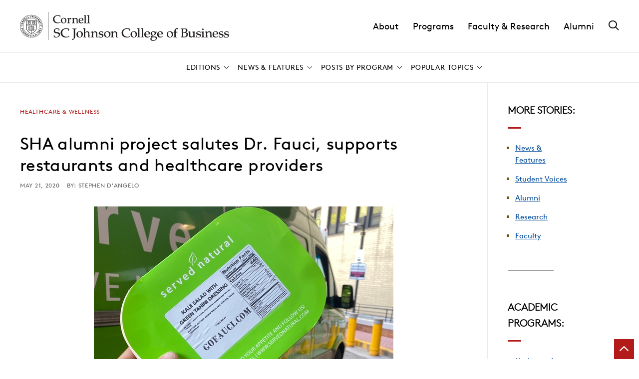

--- FILE ---
content_type: text/html; charset=UTF-8
request_url: https://business.cornell.edu/hub/2020/05/21/gofauci-sha-alumni-project-covid19/
body_size: 25513
content:
	<!DOCTYPE html>
<html lang="en-US">
<head>

    
        <meta charset="utf-8"><script type="text/javascript">(window.NREUM||(NREUM={})).init={ajax:{deny_list:["bam.nr-data.net"]},feature_flags:["soft_nav"]};(window.NREUM||(NREUM={})).loader_config={licenseKey:"ea6fdbedd9",applicationID:"189772674",browserID:"190454624"};;/*! For license information please see nr-loader-rum-1.308.0.min.js.LICENSE.txt */
(()=>{var e,t,r={163:(e,t,r)=>{"use strict";r.d(t,{j:()=>E});var n=r(384),i=r(1741);var a=r(2555);r(860).K7.genericEvents;const s="experimental.resources",o="register",c=e=>{if(!e||"string"!=typeof e)return!1;try{document.createDocumentFragment().querySelector(e)}catch{return!1}return!0};var d=r(2614),u=r(944),l=r(8122);const f="[data-nr-mask]",g=e=>(0,l.a)(e,(()=>{const e={feature_flags:[],experimental:{allow_registered_children:!1,resources:!1},mask_selector:"*",block_selector:"[data-nr-block]",mask_input_options:{color:!1,date:!1,"datetime-local":!1,email:!1,month:!1,number:!1,range:!1,search:!1,tel:!1,text:!1,time:!1,url:!1,week:!1,textarea:!1,select:!1,password:!0}};return{ajax:{deny_list:void 0,block_internal:!0,enabled:!0,autoStart:!0},api:{get allow_registered_children(){return e.feature_flags.includes(o)||e.experimental.allow_registered_children},set allow_registered_children(t){e.experimental.allow_registered_children=t},duplicate_registered_data:!1},browser_consent_mode:{enabled:!1},distributed_tracing:{enabled:void 0,exclude_newrelic_header:void 0,cors_use_newrelic_header:void 0,cors_use_tracecontext_headers:void 0,allowed_origins:void 0},get feature_flags(){return e.feature_flags},set feature_flags(t){e.feature_flags=t},generic_events:{enabled:!0,autoStart:!0},harvest:{interval:30},jserrors:{enabled:!0,autoStart:!0},logging:{enabled:!0,autoStart:!0},metrics:{enabled:!0,autoStart:!0},obfuscate:void 0,page_action:{enabled:!0},page_view_event:{enabled:!0,autoStart:!0},page_view_timing:{enabled:!0,autoStart:!0},performance:{capture_marks:!1,capture_measures:!1,capture_detail:!0,resources:{get enabled(){return e.feature_flags.includes(s)||e.experimental.resources},set enabled(t){e.experimental.resources=t},asset_types:[],first_party_domains:[],ignore_newrelic:!0}},privacy:{cookies_enabled:!0},proxy:{assets:void 0,beacon:void 0},session:{expiresMs:d.wk,inactiveMs:d.BB},session_replay:{autoStart:!0,enabled:!1,preload:!1,sampling_rate:10,error_sampling_rate:100,collect_fonts:!1,inline_images:!1,fix_stylesheets:!0,mask_all_inputs:!0,get mask_text_selector(){return e.mask_selector},set mask_text_selector(t){c(t)?e.mask_selector="".concat(t,",").concat(f):""===t||null===t?e.mask_selector=f:(0,u.R)(5,t)},get block_class(){return"nr-block"},get ignore_class(){return"nr-ignore"},get mask_text_class(){return"nr-mask"},get block_selector(){return e.block_selector},set block_selector(t){c(t)?e.block_selector+=",".concat(t):""!==t&&(0,u.R)(6,t)},get mask_input_options(){return e.mask_input_options},set mask_input_options(t){t&&"object"==typeof t?e.mask_input_options={...t,password:!0}:(0,u.R)(7,t)}},session_trace:{enabled:!0,autoStart:!0},soft_navigations:{enabled:!0,autoStart:!0},spa:{enabled:!0,autoStart:!0},ssl:void 0,user_actions:{enabled:!0,elementAttributes:["id","className","tagName","type"]}}})());var p=r(6154),m=r(9324);let h=0;const v={buildEnv:m.F3,distMethod:m.Xs,version:m.xv,originTime:p.WN},b={consented:!1},y={appMetadata:{},get consented(){return this.session?.state?.consent||b.consented},set consented(e){b.consented=e},customTransaction:void 0,denyList:void 0,disabled:!1,harvester:void 0,isolatedBacklog:!1,isRecording:!1,loaderType:void 0,maxBytes:3e4,obfuscator:void 0,onerror:void 0,ptid:void 0,releaseIds:{},session:void 0,timeKeeper:void 0,registeredEntities:[],jsAttributesMetadata:{bytes:0},get harvestCount(){return++h}},_=e=>{const t=(0,l.a)(e,y),r=Object.keys(v).reduce((e,t)=>(e[t]={value:v[t],writable:!1,configurable:!0,enumerable:!0},e),{});return Object.defineProperties(t,r)};var w=r(5701);const x=e=>{const t=e.startsWith("http");e+="/",r.p=t?e:"https://"+e};var R=r(7836),k=r(3241);const A={accountID:void 0,trustKey:void 0,agentID:void 0,licenseKey:void 0,applicationID:void 0,xpid:void 0},S=e=>(0,l.a)(e,A),T=new Set;function E(e,t={},r,s){let{init:o,info:c,loader_config:d,runtime:u={},exposed:l=!0}=t;if(!c){const e=(0,n.pV)();o=e.init,c=e.info,d=e.loader_config}e.init=g(o||{}),e.loader_config=S(d||{}),c.jsAttributes??={},p.bv&&(c.jsAttributes.isWorker=!0),e.info=(0,a.D)(c);const f=e.init,m=[c.beacon,c.errorBeacon];T.has(e.agentIdentifier)||(f.proxy.assets&&(x(f.proxy.assets),m.push(f.proxy.assets)),f.proxy.beacon&&m.push(f.proxy.beacon),e.beacons=[...m],function(e){const t=(0,n.pV)();Object.getOwnPropertyNames(i.W.prototype).forEach(r=>{const n=i.W.prototype[r];if("function"!=typeof n||"constructor"===n)return;let a=t[r];e[r]&&!1!==e.exposed&&"micro-agent"!==e.runtime?.loaderType&&(t[r]=(...t)=>{const n=e[r](...t);return a?a(...t):n})})}(e),(0,n.US)("activatedFeatures",w.B)),u.denyList=[...f.ajax.deny_list||[],...f.ajax.block_internal?m:[]],u.ptid=e.agentIdentifier,u.loaderType=r,e.runtime=_(u),T.has(e.agentIdentifier)||(e.ee=R.ee.get(e.agentIdentifier),e.exposed=l,(0,k.W)({agentIdentifier:e.agentIdentifier,drained:!!w.B?.[e.agentIdentifier],type:"lifecycle",name:"initialize",feature:void 0,data:e.config})),T.add(e.agentIdentifier)}},384:(e,t,r)=>{"use strict";r.d(t,{NT:()=>s,US:()=>u,Zm:()=>o,bQ:()=>d,dV:()=>c,pV:()=>l});var n=r(6154),i=r(1863),a=r(1910);const s={beacon:"bam.nr-data.net",errorBeacon:"bam.nr-data.net"};function o(){return n.gm.NREUM||(n.gm.NREUM={}),void 0===n.gm.newrelic&&(n.gm.newrelic=n.gm.NREUM),n.gm.NREUM}function c(){let e=o();return e.o||(e.o={ST:n.gm.setTimeout,SI:n.gm.setImmediate||n.gm.setInterval,CT:n.gm.clearTimeout,XHR:n.gm.XMLHttpRequest,REQ:n.gm.Request,EV:n.gm.Event,PR:n.gm.Promise,MO:n.gm.MutationObserver,FETCH:n.gm.fetch,WS:n.gm.WebSocket},(0,a.i)(...Object.values(e.o))),e}function d(e,t){let r=o();r.initializedAgents??={},t.initializedAt={ms:(0,i.t)(),date:new Date},r.initializedAgents[e]=t}function u(e,t){o()[e]=t}function l(){return function(){let e=o();const t=e.info||{};e.info={beacon:s.beacon,errorBeacon:s.errorBeacon,...t}}(),function(){let e=o();const t=e.init||{};e.init={...t}}(),c(),function(){let e=o();const t=e.loader_config||{};e.loader_config={...t}}(),o()}},782:(e,t,r)=>{"use strict";r.d(t,{T:()=>n});const n=r(860).K7.pageViewTiming},860:(e,t,r)=>{"use strict";r.d(t,{$J:()=>u,K7:()=>c,P3:()=>d,XX:()=>i,Yy:()=>o,df:()=>a,qY:()=>n,v4:()=>s});const n="events",i="jserrors",a="browser/blobs",s="rum",o="browser/logs",c={ajax:"ajax",genericEvents:"generic_events",jserrors:i,logging:"logging",metrics:"metrics",pageAction:"page_action",pageViewEvent:"page_view_event",pageViewTiming:"page_view_timing",sessionReplay:"session_replay",sessionTrace:"session_trace",softNav:"soft_navigations",spa:"spa"},d={[c.pageViewEvent]:1,[c.pageViewTiming]:2,[c.metrics]:3,[c.jserrors]:4,[c.spa]:5,[c.ajax]:6,[c.sessionTrace]:7,[c.softNav]:8,[c.sessionReplay]:9,[c.logging]:10,[c.genericEvents]:11},u={[c.pageViewEvent]:s,[c.pageViewTiming]:n,[c.ajax]:n,[c.spa]:n,[c.softNav]:n,[c.metrics]:i,[c.jserrors]:i,[c.sessionTrace]:a,[c.sessionReplay]:a,[c.logging]:o,[c.genericEvents]:"ins"}},944:(e,t,r)=>{"use strict";r.d(t,{R:()=>i});var n=r(3241);function i(e,t){"function"==typeof console.debug&&(console.debug("New Relic Warning: https://github.com/newrelic/newrelic-browser-agent/blob/main/docs/warning-codes.md#".concat(e),t),(0,n.W)({agentIdentifier:null,drained:null,type:"data",name:"warn",feature:"warn",data:{code:e,secondary:t}}))}},1687:(e,t,r)=>{"use strict";r.d(t,{Ak:()=>d,Ze:()=>f,x3:()=>u});var n=r(3241),i=r(7836),a=r(3606),s=r(860),o=r(2646);const c={};function d(e,t){const r={staged:!1,priority:s.P3[t]||0};l(e),c[e].get(t)||c[e].set(t,r)}function u(e,t){e&&c[e]&&(c[e].get(t)&&c[e].delete(t),p(e,t,!1),c[e].size&&g(e))}function l(e){if(!e)throw new Error("agentIdentifier required");c[e]||(c[e]=new Map)}function f(e="",t="feature",r=!1){if(l(e),!e||!c[e].get(t)||r)return p(e,t);c[e].get(t).staged=!0,g(e)}function g(e){const t=Array.from(c[e]);t.every(([e,t])=>t.staged)&&(t.sort((e,t)=>e[1].priority-t[1].priority),t.forEach(([t])=>{c[e].delete(t),p(e,t)}))}function p(e,t,r=!0){const s=e?i.ee.get(e):i.ee,c=a.i.handlers;if(!s.aborted&&s.backlog&&c){if((0,n.W)({agentIdentifier:e,type:"lifecycle",name:"drain",feature:t}),r){const e=s.backlog[t],r=c[t];if(r){for(let t=0;e&&t<e.length;++t)m(e[t],r);Object.entries(r).forEach(([e,t])=>{Object.values(t||{}).forEach(t=>{t[0]?.on&&t[0]?.context()instanceof o.y&&t[0].on(e,t[1])})})}}s.isolatedBacklog||delete c[t],s.backlog[t]=null,s.emit("drain-"+t,[])}}function m(e,t){var r=e[1];Object.values(t[r]||{}).forEach(t=>{var r=e[0];if(t[0]===r){var n=t[1],i=e[3],a=e[2];n.apply(i,a)}})}},1738:(e,t,r)=>{"use strict";r.d(t,{U:()=>g,Y:()=>f});var n=r(3241),i=r(9908),a=r(1863),s=r(944),o=r(5701),c=r(3969),d=r(8362),u=r(860),l=r(4261);function f(e,t,r,a){const f=a||r;!f||f[e]&&f[e]!==d.d.prototype[e]||(f[e]=function(){(0,i.p)(c.xV,["API/"+e+"/called"],void 0,u.K7.metrics,r.ee),(0,n.W)({agentIdentifier:r.agentIdentifier,drained:!!o.B?.[r.agentIdentifier],type:"data",name:"api",feature:l.Pl+e,data:{}});try{return t.apply(this,arguments)}catch(e){(0,s.R)(23,e)}})}function g(e,t,r,n,s){const o=e.info;null===r?delete o.jsAttributes[t]:o.jsAttributes[t]=r,(s||null===r)&&(0,i.p)(l.Pl+n,[(0,a.t)(),t,r],void 0,"session",e.ee)}},1741:(e,t,r)=>{"use strict";r.d(t,{W:()=>a});var n=r(944),i=r(4261);class a{#e(e,...t){if(this[e]!==a.prototype[e])return this[e](...t);(0,n.R)(35,e)}addPageAction(e,t){return this.#e(i.hG,e,t)}register(e){return this.#e(i.eY,e)}recordCustomEvent(e,t){return this.#e(i.fF,e,t)}setPageViewName(e,t){return this.#e(i.Fw,e,t)}setCustomAttribute(e,t,r){return this.#e(i.cD,e,t,r)}noticeError(e,t){return this.#e(i.o5,e,t)}setUserId(e,t=!1){return this.#e(i.Dl,e,t)}setApplicationVersion(e){return this.#e(i.nb,e)}setErrorHandler(e){return this.#e(i.bt,e)}addRelease(e,t){return this.#e(i.k6,e,t)}log(e,t){return this.#e(i.$9,e,t)}start(){return this.#e(i.d3)}finished(e){return this.#e(i.BL,e)}recordReplay(){return this.#e(i.CH)}pauseReplay(){return this.#e(i.Tb)}addToTrace(e){return this.#e(i.U2,e)}setCurrentRouteName(e){return this.#e(i.PA,e)}interaction(e){return this.#e(i.dT,e)}wrapLogger(e,t,r){return this.#e(i.Wb,e,t,r)}measure(e,t){return this.#e(i.V1,e,t)}consent(e){return this.#e(i.Pv,e)}}},1863:(e,t,r)=>{"use strict";function n(){return Math.floor(performance.now())}r.d(t,{t:()=>n})},1910:(e,t,r)=>{"use strict";r.d(t,{i:()=>a});var n=r(944);const i=new Map;function a(...e){return e.every(e=>{if(i.has(e))return i.get(e);const t="function"==typeof e?e.toString():"",r=t.includes("[native code]"),a=t.includes("nrWrapper");return r||a||(0,n.R)(64,e?.name||t),i.set(e,r),r})}},2555:(e,t,r)=>{"use strict";r.d(t,{D:()=>o,f:()=>s});var n=r(384),i=r(8122);const a={beacon:n.NT.beacon,errorBeacon:n.NT.errorBeacon,licenseKey:void 0,applicationID:void 0,sa:void 0,queueTime:void 0,applicationTime:void 0,ttGuid:void 0,user:void 0,account:void 0,product:void 0,extra:void 0,jsAttributes:{},userAttributes:void 0,atts:void 0,transactionName:void 0,tNamePlain:void 0};function s(e){try{return!!e.licenseKey&&!!e.errorBeacon&&!!e.applicationID}catch(e){return!1}}const o=e=>(0,i.a)(e,a)},2614:(e,t,r)=>{"use strict";r.d(t,{BB:()=>s,H3:()=>n,g:()=>d,iL:()=>c,tS:()=>o,uh:()=>i,wk:()=>a});const n="NRBA",i="SESSION",a=144e5,s=18e5,o={STARTED:"session-started",PAUSE:"session-pause",RESET:"session-reset",RESUME:"session-resume",UPDATE:"session-update"},c={SAME_TAB:"same-tab",CROSS_TAB:"cross-tab"},d={OFF:0,FULL:1,ERROR:2}},2646:(e,t,r)=>{"use strict";r.d(t,{y:()=>n});class n{constructor(e){this.contextId=e}}},2843:(e,t,r)=>{"use strict";r.d(t,{G:()=>a,u:()=>i});var n=r(3878);function i(e,t=!1,r,i){(0,n.DD)("visibilitychange",function(){if(t)return void("hidden"===document.visibilityState&&e());e(document.visibilityState)},r,i)}function a(e,t,r){(0,n.sp)("pagehide",e,t,r)}},3241:(e,t,r)=>{"use strict";r.d(t,{W:()=>a});var n=r(6154);const i="newrelic";function a(e={}){try{n.gm.dispatchEvent(new CustomEvent(i,{detail:e}))}catch(e){}}},3606:(e,t,r)=>{"use strict";r.d(t,{i:()=>a});var n=r(9908);a.on=s;var i=a.handlers={};function a(e,t,r,a){s(a||n.d,i,e,t,r)}function s(e,t,r,i,a){a||(a="feature"),e||(e=n.d);var s=t[a]=t[a]||{};(s[r]=s[r]||[]).push([e,i])}},3878:(e,t,r)=>{"use strict";function n(e,t){return{capture:e,passive:!1,signal:t}}function i(e,t,r=!1,i){window.addEventListener(e,t,n(r,i))}function a(e,t,r=!1,i){document.addEventListener(e,t,n(r,i))}r.d(t,{DD:()=>a,jT:()=>n,sp:()=>i})},3969:(e,t,r)=>{"use strict";r.d(t,{TZ:()=>n,XG:()=>o,rs:()=>i,xV:()=>s,z_:()=>a});const n=r(860).K7.metrics,i="sm",a="cm",s="storeSupportabilityMetrics",o="storeEventMetrics"},4234:(e,t,r)=>{"use strict";r.d(t,{W:()=>a});var n=r(7836),i=r(1687);class a{constructor(e,t){this.agentIdentifier=e,this.ee=n.ee.get(e),this.featureName=t,this.blocked=!1}deregisterDrain(){(0,i.x3)(this.agentIdentifier,this.featureName)}}},4261:(e,t,r)=>{"use strict";r.d(t,{$9:()=>d,BL:()=>o,CH:()=>g,Dl:()=>_,Fw:()=>y,PA:()=>h,Pl:()=>n,Pv:()=>k,Tb:()=>l,U2:()=>a,V1:()=>R,Wb:()=>x,bt:()=>b,cD:()=>v,d3:()=>w,dT:()=>c,eY:()=>p,fF:()=>f,hG:()=>i,k6:()=>s,nb:()=>m,o5:()=>u});const n="api-",i="addPageAction",a="addToTrace",s="addRelease",o="finished",c="interaction",d="log",u="noticeError",l="pauseReplay",f="recordCustomEvent",g="recordReplay",p="register",m="setApplicationVersion",h="setCurrentRouteName",v="setCustomAttribute",b="setErrorHandler",y="setPageViewName",_="setUserId",w="start",x="wrapLogger",R="measure",k="consent"},5289:(e,t,r)=>{"use strict";r.d(t,{GG:()=>s,Qr:()=>c,sB:()=>o});var n=r(3878),i=r(6389);function a(){return"undefined"==typeof document||"complete"===document.readyState}function s(e,t){if(a())return e();const r=(0,i.J)(e),s=setInterval(()=>{a()&&(clearInterval(s),r())},500);(0,n.sp)("load",r,t)}function o(e){if(a())return e();(0,n.DD)("DOMContentLoaded",e)}function c(e){if(a())return e();(0,n.sp)("popstate",e)}},5607:(e,t,r)=>{"use strict";r.d(t,{W:()=>n});const n=(0,r(9566).bz)()},5701:(e,t,r)=>{"use strict";r.d(t,{B:()=>a,t:()=>s});var n=r(3241);const i=new Set,a={};function s(e,t){const r=t.agentIdentifier;a[r]??={},e&&"object"==typeof e&&(i.has(r)||(t.ee.emit("rumresp",[e]),a[r]=e,i.add(r),(0,n.W)({agentIdentifier:r,loaded:!0,drained:!0,type:"lifecycle",name:"load",feature:void 0,data:e})))}},6154:(e,t,r)=>{"use strict";r.d(t,{OF:()=>c,RI:()=>i,WN:()=>u,bv:()=>a,eN:()=>l,gm:()=>s,mw:()=>o,sb:()=>d});var n=r(1863);const i="undefined"!=typeof window&&!!window.document,a="undefined"!=typeof WorkerGlobalScope&&("undefined"!=typeof self&&self instanceof WorkerGlobalScope&&self.navigator instanceof WorkerNavigator||"undefined"!=typeof globalThis&&globalThis instanceof WorkerGlobalScope&&globalThis.navigator instanceof WorkerNavigator),s=i?window:"undefined"!=typeof WorkerGlobalScope&&("undefined"!=typeof self&&self instanceof WorkerGlobalScope&&self||"undefined"!=typeof globalThis&&globalThis instanceof WorkerGlobalScope&&globalThis),o=Boolean("hidden"===s?.document?.visibilityState),c=/iPad|iPhone|iPod/.test(s.navigator?.userAgent),d=c&&"undefined"==typeof SharedWorker,u=((()=>{const e=s.navigator?.userAgent?.match(/Firefox[/\s](\d+\.\d+)/);Array.isArray(e)&&e.length>=2&&e[1]})(),Date.now()-(0,n.t)()),l=()=>"undefined"!=typeof PerformanceNavigationTiming&&s?.performance?.getEntriesByType("navigation")?.[0]?.responseStart},6389:(e,t,r)=>{"use strict";function n(e,t=500,r={}){const n=r?.leading||!1;let i;return(...r)=>{n&&void 0===i&&(e.apply(this,r),i=setTimeout(()=>{i=clearTimeout(i)},t)),n||(clearTimeout(i),i=setTimeout(()=>{e.apply(this,r)},t))}}function i(e){let t=!1;return(...r)=>{t||(t=!0,e.apply(this,r))}}r.d(t,{J:()=>i,s:()=>n})},6630:(e,t,r)=>{"use strict";r.d(t,{T:()=>n});const n=r(860).K7.pageViewEvent},7699:(e,t,r)=>{"use strict";r.d(t,{It:()=>a,KC:()=>o,No:()=>i,qh:()=>s});var n=r(860);const i=16e3,a=1e6,s="SESSION_ERROR",o={[n.K7.logging]:!0,[n.K7.genericEvents]:!1,[n.K7.jserrors]:!1,[n.K7.ajax]:!1}},7836:(e,t,r)=>{"use strict";r.d(t,{P:()=>o,ee:()=>c});var n=r(384),i=r(8990),a=r(2646),s=r(5607);const o="nr@context:".concat(s.W),c=function e(t,r){var n={},s={},u={},l=!1;try{l=16===r.length&&d.initializedAgents?.[r]?.runtime.isolatedBacklog}catch(e){}var f={on:p,addEventListener:p,removeEventListener:function(e,t){var r=n[e];if(!r)return;for(var i=0;i<r.length;i++)r[i]===t&&r.splice(i,1)},emit:function(e,r,n,i,a){!1!==a&&(a=!0);if(c.aborted&&!i)return;t&&a&&t.emit(e,r,n);var o=g(n);m(e).forEach(e=>{e.apply(o,r)});var d=v()[s[e]];d&&d.push([f,e,r,o]);return o},get:h,listeners:m,context:g,buffer:function(e,t){const r=v();if(t=t||"feature",f.aborted)return;Object.entries(e||{}).forEach(([e,n])=>{s[n]=t,t in r||(r[t]=[])})},abort:function(){f._aborted=!0,Object.keys(f.backlog).forEach(e=>{delete f.backlog[e]})},isBuffering:function(e){return!!v()[s[e]]},debugId:r,backlog:l?{}:t&&"object"==typeof t.backlog?t.backlog:{},isolatedBacklog:l};return Object.defineProperty(f,"aborted",{get:()=>{let e=f._aborted||!1;return e||(t&&(e=t.aborted),e)}}),f;function g(e){return e&&e instanceof a.y?e:e?(0,i.I)(e,o,()=>new a.y(o)):new a.y(o)}function p(e,t){n[e]=m(e).concat(t)}function m(e){return n[e]||[]}function h(t){return u[t]=u[t]||e(f,t)}function v(){return f.backlog}}(void 0,"globalEE"),d=(0,n.Zm)();d.ee||(d.ee=c)},8122:(e,t,r)=>{"use strict";r.d(t,{a:()=>i});var n=r(944);function i(e,t){try{if(!e||"object"!=typeof e)return(0,n.R)(3);if(!t||"object"!=typeof t)return(0,n.R)(4);const r=Object.create(Object.getPrototypeOf(t),Object.getOwnPropertyDescriptors(t)),a=0===Object.keys(r).length?e:r;for(let s in a)if(void 0!==e[s])try{if(null===e[s]){r[s]=null;continue}Array.isArray(e[s])&&Array.isArray(t[s])?r[s]=Array.from(new Set([...e[s],...t[s]])):"object"==typeof e[s]&&"object"==typeof t[s]?r[s]=i(e[s],t[s]):r[s]=e[s]}catch(e){r[s]||(0,n.R)(1,e)}return r}catch(e){(0,n.R)(2,e)}}},8362:(e,t,r)=>{"use strict";r.d(t,{d:()=>a});var n=r(9566),i=r(1741);class a extends i.W{agentIdentifier=(0,n.LA)(16)}},8374:(e,t,r)=>{r.nc=(()=>{try{return document?.currentScript?.nonce}catch(e){}return""})()},8990:(e,t,r)=>{"use strict";r.d(t,{I:()=>i});var n=Object.prototype.hasOwnProperty;function i(e,t,r){if(n.call(e,t))return e[t];var i=r();if(Object.defineProperty&&Object.keys)try{return Object.defineProperty(e,t,{value:i,writable:!0,enumerable:!1}),i}catch(e){}return e[t]=i,i}},9324:(e,t,r)=>{"use strict";r.d(t,{F3:()=>i,Xs:()=>a,xv:()=>n});const n="1.308.0",i="PROD",a="CDN"},9566:(e,t,r)=>{"use strict";r.d(t,{LA:()=>o,bz:()=>s});var n=r(6154);const i="xxxxxxxx-xxxx-4xxx-yxxx-xxxxxxxxxxxx";function a(e,t){return e?15&e[t]:16*Math.random()|0}function s(){const e=n.gm?.crypto||n.gm?.msCrypto;let t,r=0;return e&&e.getRandomValues&&(t=e.getRandomValues(new Uint8Array(30))),i.split("").map(e=>"x"===e?a(t,r++).toString(16):"y"===e?(3&a()|8).toString(16):e).join("")}function o(e){const t=n.gm?.crypto||n.gm?.msCrypto;let r,i=0;t&&t.getRandomValues&&(r=t.getRandomValues(new Uint8Array(e)));const s=[];for(var o=0;o<e;o++)s.push(a(r,i++).toString(16));return s.join("")}},9908:(e,t,r)=>{"use strict";r.d(t,{d:()=>n,p:()=>i});var n=r(7836).ee.get("handle");function i(e,t,r,i,a){a?(a.buffer([e],i),a.emit(e,t,r)):(n.buffer([e],i),n.emit(e,t,r))}}},n={};function i(e){var t=n[e];if(void 0!==t)return t.exports;var a=n[e]={exports:{}};return r[e](a,a.exports,i),a.exports}i.m=r,i.d=(e,t)=>{for(var r in t)i.o(t,r)&&!i.o(e,r)&&Object.defineProperty(e,r,{enumerable:!0,get:t[r]})},i.f={},i.e=e=>Promise.all(Object.keys(i.f).reduce((t,r)=>(i.f[r](e,t),t),[])),i.u=e=>"nr-rum-1.308.0.min.js",i.o=(e,t)=>Object.prototype.hasOwnProperty.call(e,t),e={},t="NRBA-1.308.0.PROD:",i.l=(r,n,a,s)=>{if(e[r])e[r].push(n);else{var o,c;if(void 0!==a)for(var d=document.getElementsByTagName("script"),u=0;u<d.length;u++){var l=d[u];if(l.getAttribute("src")==r||l.getAttribute("data-webpack")==t+a){o=l;break}}if(!o){c=!0;var f={296:"sha512-+MIMDsOcckGXa1EdWHqFNv7P+JUkd5kQwCBr3KE6uCvnsBNUrdSt4a/3/L4j4TxtnaMNjHpza2/erNQbpacJQA=="};(o=document.createElement("script")).charset="utf-8",i.nc&&o.setAttribute("nonce",i.nc),o.setAttribute("data-webpack",t+a),o.src=r,0!==o.src.indexOf(window.location.origin+"/")&&(o.crossOrigin="anonymous"),f[s]&&(o.integrity=f[s])}e[r]=[n];var g=(t,n)=>{o.onerror=o.onload=null,clearTimeout(p);var i=e[r];if(delete e[r],o.parentNode&&o.parentNode.removeChild(o),i&&i.forEach(e=>e(n)),t)return t(n)},p=setTimeout(g.bind(null,void 0,{type:"timeout",target:o}),12e4);o.onerror=g.bind(null,o.onerror),o.onload=g.bind(null,o.onload),c&&document.head.appendChild(o)}},i.r=e=>{"undefined"!=typeof Symbol&&Symbol.toStringTag&&Object.defineProperty(e,Symbol.toStringTag,{value:"Module"}),Object.defineProperty(e,"__esModule",{value:!0})},i.p="https://js-agent.newrelic.com/",(()=>{var e={374:0,840:0};i.f.j=(t,r)=>{var n=i.o(e,t)?e[t]:void 0;if(0!==n)if(n)r.push(n[2]);else{var a=new Promise((r,i)=>n=e[t]=[r,i]);r.push(n[2]=a);var s=i.p+i.u(t),o=new Error;i.l(s,r=>{if(i.o(e,t)&&(0!==(n=e[t])&&(e[t]=void 0),n)){var a=r&&("load"===r.type?"missing":r.type),s=r&&r.target&&r.target.src;o.message="Loading chunk "+t+" failed: ("+a+": "+s+")",o.name="ChunkLoadError",o.type=a,o.request=s,n[1](o)}},"chunk-"+t,t)}};var t=(t,r)=>{var n,a,[s,o,c]=r,d=0;if(s.some(t=>0!==e[t])){for(n in o)i.o(o,n)&&(i.m[n]=o[n]);if(c)c(i)}for(t&&t(r);d<s.length;d++)a=s[d],i.o(e,a)&&e[a]&&e[a][0](),e[a]=0},r=self["webpackChunk:NRBA-1.308.0.PROD"]=self["webpackChunk:NRBA-1.308.0.PROD"]||[];r.forEach(t.bind(null,0)),r.push=t.bind(null,r.push.bind(r))})(),(()=>{"use strict";i(8374);var e=i(8362),t=i(860);const r=Object.values(t.K7);var n=i(163);var a=i(9908),s=i(1863),o=i(4261),c=i(1738);var d=i(1687),u=i(4234),l=i(5289),f=i(6154),g=i(944),p=i(384);const m=e=>f.RI&&!0===e?.privacy.cookies_enabled;function h(e){return!!(0,p.dV)().o.MO&&m(e)&&!0===e?.session_trace.enabled}var v=i(6389),b=i(7699);class y extends u.W{constructor(e,t){super(e.agentIdentifier,t),this.agentRef=e,this.abortHandler=void 0,this.featAggregate=void 0,this.loadedSuccessfully=void 0,this.onAggregateImported=new Promise(e=>{this.loadedSuccessfully=e}),this.deferred=Promise.resolve(),!1===e.init[this.featureName].autoStart?this.deferred=new Promise((t,r)=>{this.ee.on("manual-start-all",(0,v.J)(()=>{(0,d.Ak)(e.agentIdentifier,this.featureName),t()}))}):(0,d.Ak)(e.agentIdentifier,t)}importAggregator(e,t,r={}){if(this.featAggregate)return;const n=async()=>{let n;await this.deferred;try{if(m(e.init)){const{setupAgentSession:t}=await i.e(296).then(i.bind(i,3305));n=t(e)}}catch(e){(0,g.R)(20,e),this.ee.emit("internal-error",[e]),(0,a.p)(b.qh,[e],void 0,this.featureName,this.ee)}try{if(!this.#t(this.featureName,n,e.init))return(0,d.Ze)(this.agentIdentifier,this.featureName),void this.loadedSuccessfully(!1);const{Aggregate:i}=await t();this.featAggregate=new i(e,r),e.runtime.harvester.initializedAggregates.push(this.featAggregate),this.loadedSuccessfully(!0)}catch(e){(0,g.R)(34,e),this.abortHandler?.(),(0,d.Ze)(this.agentIdentifier,this.featureName,!0),this.loadedSuccessfully(!1),this.ee&&this.ee.abort()}};f.RI?(0,l.GG)(()=>n(),!0):n()}#t(e,r,n){if(this.blocked)return!1;switch(e){case t.K7.sessionReplay:return h(n)&&!!r;case t.K7.sessionTrace:return!!r;default:return!0}}}var _=i(6630),w=i(2614),x=i(3241);class R extends y{static featureName=_.T;constructor(e){var t;super(e,_.T),this.setupInspectionEvents(e.agentIdentifier),t=e,(0,c.Y)(o.Fw,function(e,r){"string"==typeof e&&("/"!==e.charAt(0)&&(e="/"+e),t.runtime.customTransaction=(r||"http://custom.transaction")+e,(0,a.p)(o.Pl+o.Fw,[(0,s.t)()],void 0,void 0,t.ee))},t),this.importAggregator(e,()=>i.e(296).then(i.bind(i,3943)))}setupInspectionEvents(e){const t=(t,r)=>{t&&(0,x.W)({agentIdentifier:e,timeStamp:t.timeStamp,loaded:"complete"===t.target.readyState,type:"window",name:r,data:t.target.location+""})};(0,l.sB)(e=>{t(e,"DOMContentLoaded")}),(0,l.GG)(e=>{t(e,"load")}),(0,l.Qr)(e=>{t(e,"navigate")}),this.ee.on(w.tS.UPDATE,(t,r)=>{(0,x.W)({agentIdentifier:e,type:"lifecycle",name:"session",data:r})})}}class k extends e.d{constructor(e){var t;(super(),f.gm)?(this.features={},(0,p.bQ)(this.agentIdentifier,this),this.desiredFeatures=new Set(e.features||[]),this.desiredFeatures.add(R),(0,n.j)(this,e,e.loaderType||"agent"),t=this,(0,c.Y)(o.cD,function(e,r,n=!1){if("string"==typeof e){if(["string","number","boolean"].includes(typeof r)||null===r)return(0,c.U)(t,e,r,o.cD,n);(0,g.R)(40,typeof r)}else(0,g.R)(39,typeof e)},t),function(e){(0,c.Y)(o.Dl,function(t,r=!1){if("string"!=typeof t&&null!==t)return void(0,g.R)(41,typeof t);const n=e.info.jsAttributes["enduser.id"];r&&null!=n&&n!==t?(0,a.p)(o.Pl+"setUserIdAndResetSession",[t],void 0,"session",e.ee):(0,c.U)(e,"enduser.id",t,o.Dl,!0)},e)}(this),function(e){(0,c.Y)(o.nb,function(t){if("string"==typeof t||null===t)return(0,c.U)(e,"application.version",t,o.nb,!1);(0,g.R)(42,typeof t)},e)}(this),function(e){(0,c.Y)(o.d3,function(){e.ee.emit("manual-start-all")},e)}(this),function(e){(0,c.Y)(o.Pv,function(t=!0){if("boolean"==typeof t){if((0,a.p)(o.Pl+o.Pv,[t],void 0,"session",e.ee),e.runtime.consented=t,t){const t=e.features.page_view_event;t.onAggregateImported.then(e=>{const r=t.featAggregate;e&&!r.sentRum&&r.sendRum()})}}else(0,g.R)(65,typeof t)},e)}(this),this.run()):(0,g.R)(21)}get config(){return{info:this.info,init:this.init,loader_config:this.loader_config,runtime:this.runtime}}get api(){return this}run(){try{const e=function(e){const t={};return r.forEach(r=>{t[r]=!!e[r]?.enabled}),t}(this.init),n=[...this.desiredFeatures];n.sort((e,r)=>t.P3[e.featureName]-t.P3[r.featureName]),n.forEach(r=>{if(!e[r.featureName]&&r.featureName!==t.K7.pageViewEvent)return;if(r.featureName===t.K7.spa)return void(0,g.R)(67);const n=function(e){switch(e){case t.K7.ajax:return[t.K7.jserrors];case t.K7.sessionTrace:return[t.K7.ajax,t.K7.pageViewEvent];case t.K7.sessionReplay:return[t.K7.sessionTrace];case t.K7.pageViewTiming:return[t.K7.pageViewEvent];default:return[]}}(r.featureName).filter(e=>!(e in this.features));n.length>0&&(0,g.R)(36,{targetFeature:r.featureName,missingDependencies:n}),this.features[r.featureName]=new r(this)})}catch(e){(0,g.R)(22,e);for(const e in this.features)this.features[e].abortHandler?.();const t=(0,p.Zm)();delete t.initializedAgents[this.agentIdentifier]?.features,delete this.sharedAggregator;return t.ee.get(this.agentIdentifier).abort(),!1}}}var A=i(2843),S=i(782);class T extends y{static featureName=S.T;constructor(e){super(e,S.T),f.RI&&((0,A.u)(()=>(0,a.p)("docHidden",[(0,s.t)()],void 0,S.T,this.ee),!0),(0,A.G)(()=>(0,a.p)("winPagehide",[(0,s.t)()],void 0,S.T,this.ee)),this.importAggregator(e,()=>i.e(296).then(i.bind(i,2117))))}}var E=i(3969);class I extends y{static featureName=E.TZ;constructor(e){super(e,E.TZ),f.RI&&document.addEventListener("securitypolicyviolation",e=>{(0,a.p)(E.xV,["Generic/CSPViolation/Detected"],void 0,this.featureName,this.ee)}),this.importAggregator(e,()=>i.e(296).then(i.bind(i,9623)))}}new k({features:[R,T,I],loaderType:"lite"})})()})();</script>
    <meta name="author" content="Cornell SC Johnson">
    <link rel="pingback" href="https://business.cornell.edu/xmlrpc.php">

        <meta name="HandheldFriendly" content="True">
    <meta name="viewport" content="width=device-width, initial-scale=1.0">

        <meta name="apple-mobile-web-app-title" content="SHA alumni project salutes Dr. Fauci, supports restaurants and healthcare providers">

        <meta name="application-name" content="Cornell SC Johnson">

            <!-- Google Tag Manager -->
        <script>
						window.dataLayer = window.dataLayer || [];
			window.dataLayer.push( {
				'author': 'Stephen D'Angelo',
				'datePublished': '2020-05-21',
				'timePublished': '20:13:45-04:00',
				'readingTimeMinutes': '2',
				'organizationalUnits': '',
				'categories': 'Healthcare &amp; Wellness',
				'tags': 'COVID-19, Featured Stories, Top Story',
			} );
						window.dataLayer = window.dataLayer || [];
			window.dataLayer.push( { school: 'business' } );
						(function ( w, d, s, l, i ) {
				w[l] = w[l] || [];
				w[l].push( { 'gtm.start': new Date().getTime(), event: 'gtm.js' } );
				var f = d.getElementsByTagName( s )[0],
					j = d.createElement( s ), dl = l != 'dataLayer' ? '&l=' + l : '';
				j.async = true;
				j.src = 'https://www.googletagmanager.com/gtm.js?id=' + i + dl;
				f.parentNode.insertBefore( j, f );
			})( window, document, 'script', 'dataLayer', 'GTM-WNQZ3MG' );
        </script>
        <!-- End Google Tag Manager -->
		
        <script type="text/javascript">
            function is_browser() {
                return (
                    navigator.userAgent.indexOf("Chrome") !== - 1 ||
                    navigator.userAgent.indexOf("Opera") !== - 1 ||
                    navigator.userAgent.indexOf("Firefox") !== - 1 ||
                    navigator.userAgent.indexOf("MSIE") !== - 1 ||
                    navigator.userAgent.indexOf("Safari") !== - 1 ||
                    navigator.userAgent.indexOf("Edge") !== - 1
                );
            }

            function less_than_ie11() {
                return (
                    !window.atob || // IE9 and below
                    Function('/*@cc_on return document.documentMode===10@*/')() // IE10
                );
            }

            function not_excluded_page() {
                return (
                    window.location.href.indexOf("/unsupported-browser/") === - 1 &&
                    document.title.toLowerCase().indexOf('page not found') === - 1
                );
            }

            if (is_browser() && less_than_ie11() && not_excluded_page()) {
                window.location = location.protocol + '//' + location.host + '/unsupported-browser/';
            }
        </script>

		<meta name='robots' content='index, follow, max-image-preview:large, max-snippet:-1, max-video-preview:-1' />

	<!-- This site is optimized with the Yoast SEO Premium plugin v26.6 (Yoast SEO v26.6) - https://yoast.com/wordpress/plugins/seo/ -->
	<title>SHA alumni project salutes Fauci, supports industries | BusinessFeed</title>
	<meta name="description" content="GoFauci.com, a partnership with the Feeding People Foundation, supports restaurants and frontline healthcare workers across New York City." />
	<link rel="canonical" href="https://business.cornell.edu/hub/2020/05/21/gofauci-sha-alumni-project-covid19/" />
	<meta property="og:locale" content="en_US" />
	<meta property="og:type" content="article" />
	<meta property="og:title" content="SHA alumni project salutes Dr. Fauci, supports restaurants and healthcare providers" />
	<meta property="og:description" content="GoFauci.com, a partnership with the Feeding People Foundation, supports restaurants and frontline healthcare workers across New York City." />
	<meta property="og:url" content="https://business.cornell.edu/hub/2020/05/21/gofauci-sha-alumni-project-covid19/" />
	<meta property="og:site_name" content="Cornell SC Johnson" />
	<meta property="article:published_time" content="2020-05-21T20:13:45+00:00" />
	<meta property="article:modified_time" content="2024-05-21T19:20:04+00:00" />
	<meta property="og:image" content="https://business.cornell.edu/wp-content/uploads/sites/2/2020/05/img_3493-1-.jpg" />
	<meta property="og:image:width" content="600" />
	<meta property="og:image:height" content="400" />
	<meta property="og:image:type" content="image/jpeg" />
	<meta name="author" content="Stephen D&#039;Angelo" />
	<meta name="twitter:card" content="summary_large_image" />
	<meta name="twitter:label1" content="Written by" />
	<meta name="twitter:data1" content="Stephen D&#039;Angelo" />
	<meta name="twitter:label2" content="Est. reading time" />
	<meta name="twitter:data2" content="2 minutes" />
	<!-- / Yoast SEO Premium plugin. -->


<link rel="alternate" title="oEmbed (JSON)" type="application/json+oembed" href="https://business.cornell.edu/wp-json/oembed/1.0/embed?url=https%3A%2F%2Fbusiness.cornell.edu%2Fhub%2F2020%2F05%2F21%2Fgofauci-sha-alumni-project-covid19%2F" />
<link rel="alternate" title="oEmbed (XML)" type="text/xml+oembed" href="https://business.cornell.edu/wp-json/oembed/1.0/embed?url=https%3A%2F%2Fbusiness.cornell.edu%2Fhub%2F2020%2F05%2F21%2Fgofauci-sha-alumni-project-covid19%2F&#038;format=xml" />
<style id='wp-img-auto-sizes-contain-inline-css' type='text/css'>
img:is([sizes=auto i],[sizes^="auto," i]){contain-intrinsic-size:3000px 1500px}
/*# sourceURL=wp-img-auto-sizes-contain-inline-css */
</style>
<link rel='stylesheet' id='tribe-events-pro-mini-calendar-block-styles-css' href='https://business.cornell.edu/wp-content/plugins/events-calendar-pro/src/resources/css/tribe-events-pro-mini-calendar-block.min.css?ver=5.13.1' type='text/css' media='all' />
<style id='classic-theme-styles-inline-css' type='text/css'>
/*! This file is auto-generated */
.wp-block-button__link{color:#fff;background-color:#32373c;border-radius:9999px;box-shadow:none;text-decoration:none;padding:calc(.667em + 2px) calc(1.333em + 2px);font-size:1.125em}.wp-block-file__button{background:#32373c;color:#fff;text-decoration:none}
/*# sourceURL=/wp-includes/css/classic-themes.min.css */
</style>
<link rel='stylesheet' id='cpsh-shortcodes-css' href='https://business.cornell.edu/wp-content/plugins/column-shortcodes/assets/css/shortcodes.css?ver=1.0.1' type='text/css' media='all' />
<link rel='stylesheet' id='dashicons-css' href='https://business.cornell.edu/wp-includes/css/dashicons.min.css?ver=97ffb3d933ec27ea01cda85ed6cab280' type='text/css' media='all' />
<link rel='stylesheet' id='core-theme-base-css' href='https://business.cornell.edu/wp-content/themes/core/css/dist/master.min.css?ver=23.50.29.22.12.2025' type='text/css' media='all' />
<link rel='stylesheet' id='core-theme-print-css' href='https://business.cornell.edu/wp-content/themes/core/css/dist/print.min.css?ver=23.50.29.22.12.2025' type='text/css' media='print' />
<link rel='stylesheet' id='cornell-taxonomies-css' href='https://business.cornell.edu/wp-content/plugins/cornell-taxonomies/dist/css/cornell-taxonomies.min.css?ver=0.1.13' type='text/css' media='all' />
<link rel='stylesheet' id='cornell-governance-css' href='https://business.cornell.edu/wp-content/plugins/cornell-governance/dist/css/cornell-governance.min.css?ver=1.0.1' type='text/css' media='all' />
<link rel='stylesheet' id='tablepress-default-css' href='https://business.cornell.edu/wp-content/plugins/tablepress/css/build/default.css?ver=3.2.6' type='text/css' media='all' />
<script type="text/javascript" src="https://business.cornell.edu/wp-includes/js/jquery/jquery.min.js?ver=3.7.1" id="jquery-core-js"></script>
<script type="text/javascript" src="https://business.cornell.edu/wp-includes/js/jquery/jquery-migrate.min.js?ver=3.4.1" id="jquery-migrate-js"></script>
<link rel="https://api.w.org/" href="https://business.cornell.edu/wp-json/" /><link rel="alternate" title="JSON" type="application/json" href="https://business.cornell.edu/wp-json/wp/v2/posts/22483" /><link rel="EditURI" type="application/rsd+xml" title="RSD" href="https://business.cornell.edu/xmlrpc.php?rsd" />
<style type="text/css">
.feedzy-rss-link-icon:after {
	content: url("https://business.cornell.edu/wp-content/plugins/feedzy-rss-feeds/img/external-link.png");
	margin-left: 3px;
}
</style>
		<!-- Schema optimized by Schema Pro --><script type="application/ld+json">{"@context":"https://schema.org","@type":"NewsArticle","mainEntityOfPage":{"@type":"WebPage","@id":"https://business.cornell.edu/hub/2020/05/21/gofauci-sha-alumni-project-covid19/"},"headline":"SHA alumni project salutes Dr. Fauci, supports restaurants and healthcare providers","image":{"@type":"ImageObject","url":"https://business.cornell.edu/wp-content/uploads/sites/2/2020/05/img_3493-1-.jpg","width":600,"height":400},"datePublished":"2020-05-21T20:13:45+0000","dateModified":"2024-05-21T15:20:04+0000","author":{"@type":"Person","name":"Stephen D'Angelo","url":null},"publisher":{"@type":"Organization","name":"Cornell SC Johnson","logo":{"@type":"ImageObject","url":"https://business.cornell.edu/wp-content/uploads/sites/2/2019/05/SCjohnson-red_rgb-scaled.jpg"}},"description":"GoFauci.com, a partnership with the Feeding People Foundation, supports restaurants and frontline healthcare workers across New York City."}</script><!-- / Schema optimized by Schema Pro --><!-- site-navigation-element Schema optimized by Schema Pro --><script type="application/ld+json">{"@context":"https:\/\/schema.org"}</script><!-- / site-navigation-element Schema optimized by Schema Pro --><!-- sitelink-search-box Schema optimized by Schema Pro --><script type="application/ld+json">{"@context":"https:\/\/schema.org","@type":"WebSite","name":"Cornell SC Johnson","url":"https:\/\/business.cornell.edu","potentialAction":[{"@type":"SearchAction","target":"https:\/\/business.cornell.edu\/?s={search_term_string}","query-input":"required name=search_term_string"}]}</script><!-- / sitelink-search-box Schema optimized by Schema Pro -->
		<style>

			
			
		</style>

	<meta name="tec-api-version" content="v1"><meta name="tec-api-origin" content="https://business.cornell.edu"><link rel="alternate" href="https://business.cornell.edu/wp-json/tribe/events/v1/" /><link rel="shortcut icon" href="https://business.cornell.edu/wp-content/uploads/sites/2/2023/09/favicon.png"><link rel="icon" sizes="192x192" href="https://business.cornell.edu/wp-content/uploads/sites/2/2023/09/favicon.png"><link rel="apple-touch-icon-precomposed" href="https://business.cornell.edu/wp-content/uploads/sites/2/2023/09/favicon.png"><meta name="msapplication-TileImage" content="https://business.cornell.edu/wp-content/uploads/sites/2/2023/09/favicon.png"><meta name="msapplication-TileColor" content="#ffffff"><meta name="theme-color" content="#ffffff"><style type="text/css">
                    .ctl-bullets-container {
                display: block;
                position: fixed;
                right: 0;
                height: 100%;
                z-index: 1049;
                font-weight: normal;
                height: 70vh;
                overflow-x: hidden;
                overflow-y: auto;
                margin: 15vh auto;
            }</style>			<style id="wpsp-style-frontend"></style>
			

<style id='global-styles-inline-css' type='text/css'>
:root{--wp--preset--aspect-ratio--square: 1;--wp--preset--aspect-ratio--4-3: 4/3;--wp--preset--aspect-ratio--3-4: 3/4;--wp--preset--aspect-ratio--3-2: 3/2;--wp--preset--aspect-ratio--2-3: 2/3;--wp--preset--aspect-ratio--16-9: 16/9;--wp--preset--aspect-ratio--9-16: 9/16;--wp--preset--color--black: #000000;--wp--preset--color--cyan-bluish-gray: #abb8c3;--wp--preset--color--white: #ffffff;--wp--preset--color--pale-pink: #f78da7;--wp--preset--color--vivid-red: #cf2e2e;--wp--preset--color--luminous-vivid-orange: #ff6900;--wp--preset--color--luminous-vivid-amber: #fcb900;--wp--preset--color--light-green-cyan: #7bdcb5;--wp--preset--color--vivid-green-cyan: #00d084;--wp--preset--color--pale-cyan-blue: #8ed1fc;--wp--preset--color--vivid-cyan-blue: #0693e3;--wp--preset--color--vivid-purple: #9b51e0;--wp--preset--gradient--vivid-cyan-blue-to-vivid-purple: linear-gradient(135deg,rgb(6,147,227) 0%,rgb(155,81,224) 100%);--wp--preset--gradient--light-green-cyan-to-vivid-green-cyan: linear-gradient(135deg,rgb(122,220,180) 0%,rgb(0,208,130) 100%);--wp--preset--gradient--luminous-vivid-amber-to-luminous-vivid-orange: linear-gradient(135deg,rgb(252,185,0) 0%,rgb(255,105,0) 100%);--wp--preset--gradient--luminous-vivid-orange-to-vivid-red: linear-gradient(135deg,rgb(255,105,0) 0%,rgb(207,46,46) 100%);--wp--preset--gradient--very-light-gray-to-cyan-bluish-gray: linear-gradient(135deg,rgb(238,238,238) 0%,rgb(169,184,195) 100%);--wp--preset--gradient--cool-to-warm-spectrum: linear-gradient(135deg,rgb(74,234,220) 0%,rgb(151,120,209) 20%,rgb(207,42,186) 40%,rgb(238,44,130) 60%,rgb(251,105,98) 80%,rgb(254,248,76) 100%);--wp--preset--gradient--blush-light-purple: linear-gradient(135deg,rgb(255,206,236) 0%,rgb(152,150,240) 100%);--wp--preset--gradient--blush-bordeaux: linear-gradient(135deg,rgb(254,205,165) 0%,rgb(254,45,45) 50%,rgb(107,0,62) 100%);--wp--preset--gradient--luminous-dusk: linear-gradient(135deg,rgb(255,203,112) 0%,rgb(199,81,192) 50%,rgb(65,88,208) 100%);--wp--preset--gradient--pale-ocean: linear-gradient(135deg,rgb(255,245,203) 0%,rgb(182,227,212) 50%,rgb(51,167,181) 100%);--wp--preset--gradient--electric-grass: linear-gradient(135deg,rgb(202,248,128) 0%,rgb(113,206,126) 100%);--wp--preset--gradient--midnight: linear-gradient(135deg,rgb(2,3,129) 0%,rgb(40,116,252) 100%);--wp--preset--font-size--small: 13px;--wp--preset--font-size--medium: 20px;--wp--preset--font-size--large: 36px;--wp--preset--font-size--x-large: 42px;--wp--preset--spacing--20: 0.44rem;--wp--preset--spacing--30: 0.67rem;--wp--preset--spacing--40: 1rem;--wp--preset--spacing--50: 1.5rem;--wp--preset--spacing--60: 2.25rem;--wp--preset--spacing--70: 3.38rem;--wp--preset--spacing--80: 5.06rem;--wp--preset--shadow--natural: 6px 6px 9px rgba(0, 0, 0, 0.2);--wp--preset--shadow--deep: 12px 12px 50px rgba(0, 0, 0, 0.4);--wp--preset--shadow--sharp: 6px 6px 0px rgba(0, 0, 0, 0.2);--wp--preset--shadow--outlined: 6px 6px 0px -3px rgb(255, 255, 255), 6px 6px rgb(0, 0, 0);--wp--preset--shadow--crisp: 6px 6px 0px rgb(0, 0, 0);}:where(.is-layout-flex){gap: 0.5em;}:where(.is-layout-grid){gap: 0.5em;}body .is-layout-flex{display: flex;}.is-layout-flex{flex-wrap: wrap;align-items: center;}.is-layout-flex > :is(*, div){margin: 0;}body .is-layout-grid{display: grid;}.is-layout-grid > :is(*, div){margin: 0;}:where(.wp-block-columns.is-layout-flex){gap: 2em;}:where(.wp-block-columns.is-layout-grid){gap: 2em;}:where(.wp-block-post-template.is-layout-flex){gap: 1.25em;}:where(.wp-block-post-template.is-layout-grid){gap: 1.25em;}.has-black-color{color: var(--wp--preset--color--black) !important;}.has-cyan-bluish-gray-color{color: var(--wp--preset--color--cyan-bluish-gray) !important;}.has-white-color{color: var(--wp--preset--color--white) !important;}.has-pale-pink-color{color: var(--wp--preset--color--pale-pink) !important;}.has-vivid-red-color{color: var(--wp--preset--color--vivid-red) !important;}.has-luminous-vivid-orange-color{color: var(--wp--preset--color--luminous-vivid-orange) !important;}.has-luminous-vivid-amber-color{color: var(--wp--preset--color--luminous-vivid-amber) !important;}.has-light-green-cyan-color{color: var(--wp--preset--color--light-green-cyan) !important;}.has-vivid-green-cyan-color{color: var(--wp--preset--color--vivid-green-cyan) !important;}.has-pale-cyan-blue-color{color: var(--wp--preset--color--pale-cyan-blue) !important;}.has-vivid-cyan-blue-color{color: var(--wp--preset--color--vivid-cyan-blue) !important;}.has-vivid-purple-color{color: var(--wp--preset--color--vivid-purple) !important;}.has-black-background-color{background-color: var(--wp--preset--color--black) !important;}.has-cyan-bluish-gray-background-color{background-color: var(--wp--preset--color--cyan-bluish-gray) !important;}.has-white-background-color{background-color: var(--wp--preset--color--white) !important;}.has-pale-pink-background-color{background-color: var(--wp--preset--color--pale-pink) !important;}.has-vivid-red-background-color{background-color: var(--wp--preset--color--vivid-red) !important;}.has-luminous-vivid-orange-background-color{background-color: var(--wp--preset--color--luminous-vivid-orange) !important;}.has-luminous-vivid-amber-background-color{background-color: var(--wp--preset--color--luminous-vivid-amber) !important;}.has-light-green-cyan-background-color{background-color: var(--wp--preset--color--light-green-cyan) !important;}.has-vivid-green-cyan-background-color{background-color: var(--wp--preset--color--vivid-green-cyan) !important;}.has-pale-cyan-blue-background-color{background-color: var(--wp--preset--color--pale-cyan-blue) !important;}.has-vivid-cyan-blue-background-color{background-color: var(--wp--preset--color--vivid-cyan-blue) !important;}.has-vivid-purple-background-color{background-color: var(--wp--preset--color--vivid-purple) !important;}.has-black-border-color{border-color: var(--wp--preset--color--black) !important;}.has-cyan-bluish-gray-border-color{border-color: var(--wp--preset--color--cyan-bluish-gray) !important;}.has-white-border-color{border-color: var(--wp--preset--color--white) !important;}.has-pale-pink-border-color{border-color: var(--wp--preset--color--pale-pink) !important;}.has-vivid-red-border-color{border-color: var(--wp--preset--color--vivid-red) !important;}.has-luminous-vivid-orange-border-color{border-color: var(--wp--preset--color--luminous-vivid-orange) !important;}.has-luminous-vivid-amber-border-color{border-color: var(--wp--preset--color--luminous-vivid-amber) !important;}.has-light-green-cyan-border-color{border-color: var(--wp--preset--color--light-green-cyan) !important;}.has-vivid-green-cyan-border-color{border-color: var(--wp--preset--color--vivid-green-cyan) !important;}.has-pale-cyan-blue-border-color{border-color: var(--wp--preset--color--pale-cyan-blue) !important;}.has-vivid-cyan-blue-border-color{border-color: var(--wp--preset--color--vivid-cyan-blue) !important;}.has-vivid-purple-border-color{border-color: var(--wp--preset--color--vivid-purple) !important;}.has-vivid-cyan-blue-to-vivid-purple-gradient-background{background: var(--wp--preset--gradient--vivid-cyan-blue-to-vivid-purple) !important;}.has-light-green-cyan-to-vivid-green-cyan-gradient-background{background: var(--wp--preset--gradient--light-green-cyan-to-vivid-green-cyan) !important;}.has-luminous-vivid-amber-to-luminous-vivid-orange-gradient-background{background: var(--wp--preset--gradient--luminous-vivid-amber-to-luminous-vivid-orange) !important;}.has-luminous-vivid-orange-to-vivid-red-gradient-background{background: var(--wp--preset--gradient--luminous-vivid-orange-to-vivid-red) !important;}.has-very-light-gray-to-cyan-bluish-gray-gradient-background{background: var(--wp--preset--gradient--very-light-gray-to-cyan-bluish-gray) !important;}.has-cool-to-warm-spectrum-gradient-background{background: var(--wp--preset--gradient--cool-to-warm-spectrum) !important;}.has-blush-light-purple-gradient-background{background: var(--wp--preset--gradient--blush-light-purple) !important;}.has-blush-bordeaux-gradient-background{background: var(--wp--preset--gradient--blush-bordeaux) !important;}.has-luminous-dusk-gradient-background{background: var(--wp--preset--gradient--luminous-dusk) !important;}.has-pale-ocean-gradient-background{background: var(--wp--preset--gradient--pale-ocean) !important;}.has-electric-grass-gradient-background{background: var(--wp--preset--gradient--electric-grass) !important;}.has-midnight-gradient-background{background: var(--wp--preset--gradient--midnight) !important;}.has-small-font-size{font-size: var(--wp--preset--font-size--small) !important;}.has-medium-font-size{font-size: var(--wp--preset--font-size--medium) !important;}.has-large-font-size{font-size: var(--wp--preset--font-size--large) !important;}.has-x-large-font-size{font-size: var(--wp--preset--font-size--x-large) !important;}
/*# sourceURL=global-styles-inline-css */
</style>
</head>
<body data-rsssl=1 class="wp-singular post-template-default single single-post postid-22483 single-format-standard wp-theme-core wp-schema-pro-2.10.5 is-cornell-sc-johnson post-gofauci-sha-alumni-project-covid19 tribe-no-js">

        <!-- Google Tag Manager (noscript) -->
        <noscript>
            <iframe src="https://www.googletagmanager.com/ns.html?id=GTM-WNQZ3MG" height="0" width="0" style="display:none;visibility:hidden;" title="Placeholder for Google Tag Manager"></iframe>
        </noscript>
        <!-- End Google Tag Manager (noscript) -->
		

<div class="l-wrapper" data-js="site-wrap">

    

<header class="site-header" data-js="site-header">

    <a href="#main" class="a11y-skip-link a11y-visual-hide">Skip to main content</a>

    

    <div class="site-header__wrapper" data-js="site-header-wrapper">

        

        <div class="site-header__container">

            <div class="l-container">

                

                                    <div class="site-header__logo">
                        <a class="site-header__logo--graphic-link site-header-trigger-exclude" href="https://business.cornell.edu/" aria-label="Cornell SC Johnson homepage"><img class="site-header__logo-graphic site-header__logo-graphic--college" alt="Logo for Cornell SC Johnson College of Business" src="https://business.cornell.edu/wp-content/themes/core/img/theme/logos/college-logo.svg" /></a>
                    </div>
                
                
	<nav class="site-header__nav" data-js="primary-nav" aria-label="Primary">

		<span id="site-header__nav-label" class="a11y-visual-hide">Primary Navigation</span>

		<ol class="site-header__nav-list">
			<li class="menu-item menu-item-has-children menu-item--depth-0"><a href="https://business.cornell.edu/about/" class="menu-item__anchor menu-item__anchor--child" id="menu-item-45532" data-target="sub-menu-45532" data-js="trigger-primary-dropdown" aria-expanded="false" data-id="45532"><span class="menu-item__text">About</span></a>
<ul class="sub-menu">
	<li class="menu-item menu-item--depth-1"><a href="https://business.cornell.edu/about/"><span class="menu-item__text">About the College</span></a></li>
	<li class="menu-item menu-item--depth-1"><a href="https://business.cornell.edu/about/college-leadership/"><span class="menu-item__text">SC Johnson College of Business Leadership Team</span></a></li>
</ul>
</li>
<li class="menu-item menu-item-has-children menu-item--depth-0"><a href="https://business.cornell.edu/programs/" class="menu-item__anchor menu-item__anchor--child" id="menu-item-52" data-target="sub-menu-52" data-js="trigger-primary-dropdown" aria-expanded="false" data-id="52"><span class="menu-item__text">Programs</span></a>
<ul class="sub-menu">
	<li class="menu-item menu-item--depth-1"><a href="https://business.cornell.edu/programs/"><span class="menu-item__text">All Programs</span></a></li>
</ul>
</li>
<li class="menu-item menu-item-has-children menu-item--depth-0"><a href="https://business.cornell.edu/faculty-research/" class="menu-item__anchor menu-item__anchor--child" id="menu-item-110514" data-target="sub-menu-110514" data-js="trigger-primary-dropdown" aria-expanded="false" data-id="110514"><span class="menu-item__text">Faculty &amp; Research</span></a>
<ul class="sub-menu">
	<li class="menu-item menu-item--depth-1"><a href="https://business.cornell.edu/faculty-research/"><span class="menu-item__text">Faculty &amp; Research</span></a></li>
</ul>
</li>
<li class="menu-item menu-item--depth-0"><a href="https://business.cornell.edu/alumni/" class="menu-item__anchor"><span class="menu-item__text">Alumni</span></a></li>

		</ol>

	</nav>



                    <button class="site-header__search-icon-btn" data-js="header-search-icon">
        <span class="icon icon-search site-header__search-icon"></span>
        <span class="screen-reader-text">Activate Search Form</span>
    </button>


                	<button class="site-header__menu-icon-btn" data-js="header-menu-icon">
		<span class="icon icon-menu site-header__menu-icon"></span>
		<span class="screen-reader-text">Activate Menu and Search Form</span>
	</button>


                    <div class="c-gsc" data-js="header-search-form">
        <div class="c-gsc__container" data-searchLabel="Global Search" data-searchPlaceholder="Search..." data-searchButton="Search">
                            <gcse:searchbox-only resultsUrl="https://business.cornell.edu/search-results/" queryParameterName="q_as"></gcse:searchbox-only>
                        <button class="site-header__icon-close-btn" data-js="header-close-icon">
                <span class="icon icon-cross icon site-header__icon-close"></span>
                <span class="screen-reader-text">Close Search Form</span>
            </button>
        </div>
    </div>


            </div>

        </div>
    </div>

            
    
</header>



	<div class="l-container l-container--flex l-container--sidebar-hub" data-js="page-container">
	    <nav class="hub__filter l-container" data-js="hub-filter"
         aria-label="Filter Posts by Category">
        <div class="hub__filter-inner">

            
                            <ul class="hub__filter-list" role="list">
                    <li id="hub-menu-16012" class="menu-item menu-item-has-children menu-item--depth-0"><button class="hub-menu-toggle" data-submenu="Submenu for Editions" aria-label="Toggle submenu for Editions" aria-expanded="false">Editions</button>
<ul class="sub-menu">
	<li class="menu-item menu-item--depth-1"><a href="https://business.cornell.edu/hub/">SC Johnson College</a></li>
	<li class="menu-item menu-item--depth-1"><a href="https://business.cornell.edu/hub/dyson-businessfeed/">Dyson School</a></li>
	<li class="menu-item menu-item--depth-1"><a href="https://business.cornell.edu/hub/johnson-businessfeed/">Johnson School</a></li>
	<li class="menu-item menu-item--depth-1"><a href="https://business.cornell.edu/hub/sha-businessfeed/">Nolan School</a></li>
</ul>
</li>
<li id="hub-menu-15984" class="menu-item menu-item-has-children menu-item--depth-0"><button class="hub-menu-toggle" data-submenu="Submenu for News &amp; Features" aria-label="Toggle submenu for News &amp; Features" aria-expanded="false">News &amp; Features</button>
<ul class="sub-menu">
	<li class="menu-item menu-item--depth-1"><a href="https://business.cornell.edu/hub/category/inside/">Inside SC Johnson</a></li>
	<li class="menu-item menu-item--depth-1"><a href="https://business.cornell.edu/hub/tag/better-business-chronicles/">Better Business Chronicles</a></li>
	<li class="menu-item menu-item--depth-1"><a href="https://business.cornell.edu/hub/tag/featured-stories/">Featured Stories</a></li>
	<li class="menu-item menu-item--depth-1"><a href="https://business.cornell.edu/hub/tag/in-the-media/">In The Media</a></li>
	<li class="menu-item menu-item--depth-1"><a href="https://business.cornell.edu/org/centers/">Centers &amp; Institutes</a></li>
</ul>
</li>
<li id="hub-menu-15991" class="menu-item menu-item-has-children menu-item--depth-0"><button class="hub-menu-toggle" data-submenu="Submenu for Posts By Program" aria-label="Toggle submenu for Posts By Program" aria-expanded="false">Posts By Program</button>
<ul class="sub-menu">
	<li class="menu-item menu-item--depth-1"><a href="https://business.cornell.edu/degrees-programs/undergraduate/">Undergraduate</a></li>
	<li class="menu-item menu-item--depth-1"><a href="https://business.cornell.edu/degrees-programs/cornell-mba/">Cornell MBA</a></li>
	<li class="menu-item menu-item--depth-1"><a href="https://business.cornell.edu/degrees-programs/executive-mba/">Executive MBA (EMBA)</a></li>
	<li class="menu-item menu-item--depth-1"><a href="https://business.cornell.edu/degrees-programs/specialized-masters/">Specialized Master&#8217;s</a></li>
</ul>
</li>
<li id="hub-menu-16002" class="menu-item menu-item-has-children menu-item--depth-0"><button class="hub-menu-toggle" data-submenu="Submenu for Popular Topics" aria-label="Toggle submenu for Popular Topics" aria-expanded="false">Popular Topics</button>
<ul class="sub-menu">
	<li class="menu-item menu-item--depth-1"><a href="https://business.cornell.edu/hub/category/accounting-economics-finance/">Accounting, Economics &amp; Finance</a></li>
	<li class="menu-item menu-item--depth-1"><a href="https://business.cornell.edu/hub/category/ai-tech/">AI &amp; Technology</a></li>
	<li class="menu-item menu-item--depth-1"><a href="https://business.cornell.edu/hub/category/sustainability/">Energy &amp; Sustainability</a></li>
	<li class="menu-item menu-item--depth-1"><a href="https://business.cornell.edu/hub/category/food-agriculture/">Food &amp; Agriculture</a></li>
	<li class="menu-item menu-item--depth-1"><a href="https://business.cornell.edu/hub/category/international-business/">Global Development &amp; International Business</a></li>
	<li class="menu-item current-menu-parent menu-item--depth-1"><a href="https://business.cornell.edu/hub/category/healthcare/">Healthcare &amp; Wellness</a></li>
	<li class="menu-item menu-item--depth-1"><a href="https://business.cornell.edu/hub/category/hospitality-tourism/">Hospitality &amp; Tourism</a></li>
	<li class="menu-item menu-item--depth-1"><a href="https://business.cornell.edu/hub/category/leadership/">Management, HR &amp; Leadership</a></li>
	<li class="menu-item menu-item--depth-1"><a href="https://business.cornell.edu/hub/category/marketing/">Marketing &amp; Advertising</a></li>
	<li class="menu-item menu-item--depth-1"><a href="https://business.cornell.edu/hub/tag/real-estate/">Real Estate</a></li>
</ul>
</li>

                </ul>
                    </div>
    </nav>


    <main id="main" class="site-main">

        
			<div class="hub__main hub__main--single t-content">

			<div class="hub__content">
				<article class="item-single t-content">

	<div class="item-single__content">
					<div class="item-single__meta">
				<ul class="post-categories">
	<li><a href="https://business.cornell.edu/hub/category/healthcare/"  aria-label="Articles about Healthcare &amp; Wellness" rel="category tag">Healthcare &amp; Wellness</a></li></ul>
			</div>
		
		<h1 class="item-single__title">SHA alumni project salutes Dr. Fauci, supports restaurants and healthcare providers</h1>

		

		
		<div class="item-single__meta">
			<time class="item-single__date" datetime="2020-05-21T20:13:45-04:00">May 21, 2020</time>
							
<span
			class="item-single__author"
			>
	By: Stephen D&#039;Angelo
</span>

					</div>

		
					<div class="item-single__image-wrap">
				<figure  class="item-single__image"><img class=" lazyload" alt="Go Fauci's donated means from local restaurants delivered to healthcare workers" data-expand="200" data-parent-fit="width" data-src="https://business.cornell.edu/wp-content/uploads/sites/2/2020/05/img_3493-1-.jpg" src="https://business.cornell.edu/wp-content/themes/core/img/theme/shims/component-card.png" /></figure>

							</div>
		
		<p>Prior to launching GoFauci.com, founders Spencer Liebowitz-Rothstein ’19 (SHA) and Max Weiss ’19 (SHA) believed it was important to spend time researching potential donation partners whose goals aligned with their own. Since Weiss had worked as a server in an Ithaca restaurant as a student, he and his former classmate were determined to find a donation structure that combined support for two devastated service industries, restaurants and healthcare.</p>
<p>The result of their research is GoFauci, a partnership with the <a href="https://www.feedingpeople.org/" target="_blank" rel="noopener noreferrer">Feeding People Foundation</a> that supports restaurants and frontline healthcare workers across New York City. The digital GoFauci.com store includes hoodies, sweaters, and T-shirts that salute healthcare workers and Weill Cornell Medicine graduate Anthony Fauci, M.D. ’66, the director of the National Institute of Allergy and Infectious Diseases, whom many consider to be the face of America’s response to the COVID-19 pandemic.</p>
<p>Per item sold on the site, up to two meals from local restaurants are delivered to healthcare workers across the city’s five boroughs through Feeding People.</p>
<figure id="attachment_22485" aria-describedby="caption-attachment-22485" style="width: 300px" class="wp-image wp-image--caption alignright"><img fetchpriority="high" decoding="async" class="wp-image-22485 size-full" src="https://business.cornell.edu/wp-content/uploads/sites/2/2020/05/Resized.jpg" alt="Dr. Fauci depicted as a superhero on GoFauci.com" width="300" height="300" /><figcaption id="caption-attachment-22485" class="wp-caption-text" style="width: 300px">Dr. Fauci, American hero.</figcaption></figure>
<p>“We view Dr. Anthony Fauci as an American hero, who puts the American people at ease during these times,” Liebowitz-Rothstein said. “He is an icon in the medical community and has led the fight against almost every epidemic since 1984, whether HIV, SARS, H1N1, or Ebola. For that reason, we depict him throughout our website and on the apparel as a superhero.”</p>
<p>When initially researching potential partners, they stumbled upon the Feeding People Foundation team on social media and were immediately attracted by their mission to leverage local small businesses to provide healthy meal donations. Through this new combined effort, the public can now wear their appreciation for Dr. Fauci and all the healthcare heroes on the front lines while supporting local restaurants and helping provide meals to healthcare professionals.</p>
<p>“During our time in quarantine, we wanted to challenge ourselves to create something entrepreneurial and impactful,” Weiss said. “In the future, we want to reflect on the pandemic assured that we used our time wisely and precipitated positivity in those who aren&#8217;t as fortunate as us.”</p>
<p>To date, close to 1,000 meals have been raised by the partnership.</p>


	</div>

</article>

				<div class="panel-collection" data-modular-content-collection>
	</div>

									<ul class="item-single__tags">
													<li>
								<a href="https://business.cornell.edu/hub/tag/covid-19/" aria-label="Other posts tagged &#039;COVID-19&#039;">COVID-19</a>
							</li>
													<li>
								<a href="https://business.cornell.edu/hub/tag/featured-stories/" aria-label="Other posts tagged &#039;Featured Stories&#039;">Featured Stories</a>
							</li>
													<li>
								<a href="https://business.cornell.edu/hub/tag/top-story/" aria-label="Other posts tagged &#039;Top Story&#039;">Top Story</a>
							</li>
											</ul>
				
				
				
	<div id="comments" class="comments" data-js="comment-form">

		<h2 class="comments__title h4"><span>Comments</span></h2>

		
			<div id="respond" class="comment-respond">
		<h3 id="reply-title" class="comment-reply-title h4">Leave a Reply</h3><p class="must-log-in">You must be <a href="https://business.cornell.edu/wp-login.php?redirect_to=https%3A%2F%2Fbusiness.cornell.edu%2Fhub%2F2020%2F05%2F21%2Fgofauci-sha-alumni-project-covid19%2F">logged in</a> to post a comment.</p>	</div><!-- #respond -->
	

	</div>


			</div>
		</div>
	

    </main>

    	<aside class="hub__sidebar sidebar t-content" aria-label="Sidebar">	<div class="widget_text sidebar__widget sidebar__widget--widget_custom_html"><div class="textwidget custom-html-widget"><p style="text-transform: uppercase"><strong>More stories:</strong></p>
<hr style="width: 15%;margin-top: -20px;margin-left: 0px;border: none;height: 3px;color: #b31b1b;background-color: #b31b1b">

<ul style="list-style-type: square;color: #68570d;text-decoration: none;margin-left: -5px;margin-top: -30px;line-height: 1.2em">
    <li><a href="https://business.cornell.edu/hub/tag/featured-stories,news/?hub_edition=nolan-businessfeed" title="Nolan News and feature stories">News &amp; Features</a></li>
    <li><a href="https://business.cornell.edu/?stories_about=student-voices&amp;hub_edition=nolan-businessfeed">Student Voices</a></li>
    <li><a href="https://business.cornell.edu/?stories_about=alumni&amp;hub_edition=nolan-businessfeed,enterprise" title="Nolan stories about Alumni">Alumni</a></li>
    <li><a href="https://business.cornell.edu/hub/tag/research/?hub_edition=nolan-businessfeed" title="Nolan stories about research">Research</a></li>
    <li><a href="https://business.cornell.edu/?stories_about=faculty&amp;hub_edition=nolan-businessfeed" title="Nolan stories about faculty">Faculty</a></li>
</ul>
<hr style="width: 50%;margin-left: 0px">

<p style="text-transform: uppercase"><strong>Academic Programs:</strong></p>
<hr style="width: 15%;margin-top: -20px;margin-left: 0px;border: none;height: 3px;color: #b31b1b;background-color: #b31b1b">

<ul style="list-style-type: square;color: #68570d;text-decoration: none;margin-left: -5px;line-height: 1.2em;margin-top: -30px">
    <li><a href="https://sha.cornell.edu/admissions-programs/undergraduate/">Undergraduate</a></li>
    <li><a href="https://sha.cornell.edu/admissions-programs/graduate/mmh/">Master of Management in Hospitality</a></li>
    <li><a href="https://realestate.cornell.edu/programs/graduate/baker/">Baker Program in Real Estate</a></li>
    <li><a href="https://sha.cornell.edu/admissions-programs/graduate/ms-phd/">MS or PhD in Hotel Administration</a></li>
    <li><a href="https://sha.cornell.edu/admissions-programs/executive-education/">Executive Education</a></li>
</ul>
<hr style="width: 50%;margin-left: 0px">

<p style="text-transform: uppercase"><strong>Follow Nolan:</strong></p>
<hr style="width: 15%;margin-top: -20px;margin-left: 0px;border: none;height: 3px;color: #b31b1b;background-color: #b31b1b">

<ul style="list-style-type: square;color: #68570d;text-decoration: none;margin-left: -5px;margin-top: -30px;line-height: 1.2em">
    <li><a href="https://www.instagram.com/cornellnolanschool/" target="blank" rel="noopener" title="Follow Nolan on Instagram">Instagram</a></li>

    <li><a href="https://www.facebook.com/CornellSHA/" target="blank" rel="noopener" title="Follow Nolan on Facebook">Facebook</a></li>
    <li><a href="https://www.linkedin.com/school/cornellsha/" target="blank" rel="noopener" title="Follow Nolan on LinkedIn">LinkedIn</a></li>
</ul></div></div>
</aside>

    </div>

	
		<footer class="site-footer">

	<div class="site-footer__branding">
		<div class="l-container site-footer__branding-inner">

                            <div class="site-footer__logo">
                    <a class="site-footer__logo--graphic-link" href="https://business.cornell.edu/" aria-label="Cornell SC Johnson College of Business homepage"><img class="site-footer__logo-graphic" alt="Logo for Cornell SC Johnson College of Business" src="https://business.cornell.edu/wp-content/themes/core/img/theme/logos/college-logo-white.svg" /></a>
                </div>
            
		</div>
	</div>

	<div class="l-container site-footer__main">

		

					<div class="g-row site-footer__colcount-4">
				<div class="g-col"><div class="sidebar__widget sidebar-footer__widget sidebar__widget--widget_text"><h2 class="sidebar__title sidebar-loop__title h6">Contact</h2>			<div class="textwidget"><p>Cornell SC Johnson College of Business<br />
Ithaca, NY 14853-6201</p>
</div>
		</div><div class="sidebar__widget sidebar-footer__widget sidebar__widget--widget_text">			<div class="textwidget"><p><a href="https://hr.cornell.edu/about/workplace-rights/equal-education-and-employment" target="_blank" rel="noopener">Equal Education &amp; Employment</a></p>
</div>
		</div></div>
				<div class="g-col"><div class="sidebar__widget sidebar-footer__widget sidebar__widget--widget_text">			<div class="textwidget"><h3 class="sidebar__title sidebar-loop__title h6"><a href="https://business.cornell.edu">SC Johnson College of Business</a></h3>
<ul>
<li><a href="https://dyson.cornell.edu/">Dyson</a></li>
<li><a href="https://sha.cornell.edu/">Nolan School</a></li>
<li><a href="https://www.johnson.cornell.edu/">Johnson</a></li>
</ul>
</div>
		</div></div>
				<div class="g-col"><div class="sidebar__widget sidebar-footer__widget sidebar__widget--widget_text"><h2 class="sidebar__title sidebar-loop__title h6">Site Info</h2>			<div class="textwidget"><ul>
<li><a href="https://privacy.cornell.edu/university-privacy-statement">Privacy Notice</a></li>
<li><a href="/web-accessibility-assistance/">Web Accessibility Assistance</a></li>
</ul>
</div>
		</div></div>
				<div class="g-col"><div class="sidebar__widget sidebar-footer__widget sidebar__widget--widget_text"><h2 class="sidebar__title sidebar-loop__title h6">Faculty, Staff &#038; Students</h2>			<div class="textwidget"><ul>
<li><a href="https://intranet.business.cornell.edu/">Faculty &amp; Staff Intranet</a></li>
<li><a href="https://launch.business.cornell.edu/" target="_blank" rel="noopener">LaunchPad</a></li>
<li><a href="https://events.business.cornell.edu/" target="_blank" rel="noopener">Events Calendar</a></li>
</ul>
</div>
		</div></div>
			</div>
		
		<div class="site-footer__secondary">

			<div class="site-footer__copyright">
				<p>
					&copy; 2026 All Rights Reserved.
					Cornell SC Johnson
				</p>
			</div>

			
							<div class="site-footer__social">
					<nav class="social-follow" aria-label="Social Media">

	<ul class="social-follow__list">

		
		
					<li class="social-follow__item">
				<a href="https://www.instagram.com/scjohnsoncollege/" class="social-follow__anchor" rel="me noopener" title="Follow us on Instagram" target="_blank">
					<span class="icon icon-instagram"></span>
					<span class="a11y-visual-hide">Follow us on Instagram</span>
				</a>
			</li>
		
					<li class="social-follow__item">
				<a href="https://www.linkedin.com/company/11248046/" class="social-follow__anchor" rel="me noopener" title="Follow us on LinkedIn" target="_blank">
					<span class="icon icon-linkedin"></span>
					<span class="a11y-visual-hide">Follow us on LinkedIn</span>
				</a>
			</li>
		
					<li class="social-follow__item">
				<a href="https://www.youtube.com/channel/UC4uNGYE6aV8zzLlOlqL9sdg" class="social-follow__anchor" rel="me noopener" title="Follow us on YouTube" target="_blank">
					<span class="icon icon-youtube"></span>
					<span class="a11y-visual-hide">Follow us on YouTube</span>
				</a>
			</li>
		
	</ul>

</nav>

				</div>
					</div>

	</div>

	<button class="scroll-to-top" data-js="scroll-to-top">
		<span class="icon icon-chevron-up"></span>
		<span class="screen-reader-text">Back to top of page.</span>
	</button>

</footer>


	</div><!-- .l-wrapper -->

	<script type="speculationrules">
{"prefetch":[{"source":"document","where":{"and":[{"href_matches":"/*"},{"not":{"href_matches":["/wp-*.php","/wp-admin/*","/wp-content/uploads/sites/2/*","/wp-content/*","/wp-content/plugins/*","/wp-content/themes/core/*","/*\\?(.+)"]}},{"not":{"selector_matches":"a[rel~=\"nofollow\"]"}},{"not":{"selector_matches":".no-prefetch, .no-prefetch a"}}]},"eagerness":"conservative"}]}
</script>
        <script>window.Promise ||
            document.write('<script src="https://business.cornell.edu/wp-content/themes/core/js/vendor/es6-promise.auto.js"><\/script>');
        </script>
				<script>
		( function ( body ) {
			'use strict';
			body.className = body.className.replace( /\btribe-no-js\b/, 'tribe-js' );
		} )( document.body );
		</script>
		<script> /* <![CDATA[ */var tribe_l10n_datatables = {"aria":{"sort_ascending":": activate to sort column ascending","sort_descending":": activate to sort column descending"},"length_menu":"Show _MENU_ entries","empty_table":"No data available in table","info":"Showing _START_ to _END_ of _TOTAL_ entries","info_empty":"Showing 0 to 0 of 0 entries","info_filtered":"(filtered from _MAX_ total entries)","zero_records":"No matching records found","search":"Search:","all_selected_text":"All items on this page were selected. ","select_all_link":"Select all pages","clear_selection":"Clear Selection.","pagination":{"all":"All","next":"Next","previous":"Previous"},"select":{"rows":{"0":"","_":": Selected %d rows","1":": Selected 1 row"}},"datepicker":{"dayNames":["Sunday","Monday","Tuesday","Wednesday","Thursday","Friday","Saturday"],"dayNamesShort":["Sun","Mon","Tue","Wed","Thu","Fri","Sat"],"dayNamesMin":["S","M","T","W","T","F","S"],"monthNames":["January","February","March","April","May","June","July","August","September","October","November","December"],"monthNamesShort":["January","February","March","April","May","June","July","August","September","October","November","December"],"monthNamesMin":["Jan","Feb","Mar","Apr","May","Jun","Jul","Aug","Sep","Oct","Nov","Dec"],"nextText":"Next","prevText":"Prev","currentText":"Today","closeText":"Done","today":"Today","clear":"Clear"}};/* ]]> */ </script><script type="text/javascript" src="https://business.cornell.edu/wp-content/plugins/core/assets/iframe/iframeResizer.min.js?ver=1.0" id="iframeResizer-js"></script>
<script type="text/javascript" src="https://business.cornell.edu/wp-content/themes/core/js/dist/vendor.min.js?ver=23.50.29.22.12.2025" id="core-webpack-vendors-js"></script>
<script type="text/javascript" src="https://business.cornell.edu/wp-content/themes/core/js/vendor/jquery.magnific-popup.min.js?ver=23.50.29.22.12.2025" id="core-magnific-popup-js"></script>
<script type="text/javascript" id="core-theme-scripts-js-extra">
/* <![CDATA[ */
var modern_tribe_i18n = {"directory":{"results":{"result":"Results:","error_no_results":"No results were found. Please try again.","search_title":"Search Faculty","search_result_title":"Search Results","error":"An error occurred. Please try again.","rank":"Rank:","area":"Area:","email":"Email:","phone":"Phone:"},"staff":{"header_label_name":"Name","header_label_email":"Email","header_label_title":"Title","header_label_department":"Department"}},"help_text":{"msg_limit":"There is a limit to the messages you can post.","expand_sidebar":"Expand sidebar","collapse_sidebar":"Collapse sidebar","open_sidebar":"Open Sidebar Menu","hide_sidebar":"Close Menu","no_faculty":"No faculty found."},"faculty_text":{"placeholder_name":"Search faculty by name","placeholder_area":"Search faculty by area"},"tooltips":{"add_to_save":"Add Photo to Saved Items","in_this_photo":"Products in this photo"},"site_url":{"sub_site":"https://business.cornell.edu/"}};
var modern_tribe_config = {"images_url":"https://business.cornell.edu/wp-content/themes/core/img/theme","template_url":"https://business.cornell.edu/wp-content/themes/core/","primary_nav":{"menu_items":[{"label":"About","id":"menu-item-45532","classes":" menu-item menu-item-has-children menu-item--depth-0","url":"https://business.cornell.edu/about/","class":"menu-item__anchor menu-item__anchor--child","data-target":"sub-menu-45532","data-js":"trigger-primary-dropdown","aria-expanded":"false","data-id":45532,"menu_id":45532,"has_children":true,"menu_items":[{"label":"About the College","classes":" menu-item menu-item-has-children menu-item--depth-1","url":"https://business.cornell.edu/about/","menu_id":45534,"has_children":true,"menu_items":[{"label":"Diversity &amp; Inclusion","classes":" menu-item menu-item--depth-2","url":"https://business.cornell.edu/about/diversity-inclusion/","menu_id":105956,"has_children":false,"meta":[]},{"label":"Cornell Business News","classes":" menu-item menu-item--depth-2","url":"https://business.cornell.edu/hub/","menu_id":16233,"has_children":false,"meta":[]},{"label":"PR &amp; Media Relations","classes":" menu-item menu-item--depth-2","url":"https://business.cornell.edu/about/pr-media-relations/","menu_id":98945,"has_children":false,"meta":[]},{"label":"Corporate &#038; External Relations","classes":" menu-item menu-item--depth-2","url":"https://business.cornell.edu/about/external-relations/","menu_id":1700,"has_children":false,"meta":[]},{"label":"New York City Initiatives","classes":" menu-item menu-item--depth-2","url":"https://business.cornell.edu/about/new-york-city/","menu_id":110203,"has_children":false,"meta":[]}],"meta":[]},{"label":"SC Johnson College of Business Leadership Team","classes":" menu-item menu-item-has-children menu-item--depth-1","url":"https://business.cornell.edu/about/college-leadership/","menu_id":51,"has_children":true,"menu_items":[{"label":"Dean Andrew Karolyi","classes":" menu-item menu-item--depth-2","url":"https://business.cornell.edu/about/deans-welcome/","menu_id":45614,"has_children":false,"meta":[]},{"label":"Our Societal Impact","classes":" menu-item menu-item--depth-2","url":"https://business.cornell.edu/about/societal-impact/","menu_id":45652,"has_children":false,"meta":[]}],"meta":[]}],"meta":{"image":{"ID":26457,"src":"https://business.cornell.edu/wp-content/uploads/sites/2/2020/11/CornellZoom-ClocktowerSunset.jpg","title":"CornellZoom-ClocktowerSunset"},"content":"The Cornell SC Johnson College of Business is an academic powerhouse that includes the Charles H. Dyson School of Applied Economics and Management, the Samuel Curtis Johnson Graduate School of Management, and the Peter and Stephanie Nolan School of Hotel Administration.","link":false}},{"label":"Programs","id":"menu-item-52","classes":" menu-item menu-item-has-children menu-item--depth-0","url":"https://business.cornell.edu/programs/","class":"menu-item__anchor menu-item__anchor--child","data-target":"sub-menu-52","data-js":"trigger-primary-dropdown","aria-expanded":"false","data-id":52,"menu_id":52,"has_children":true,"menu_items":[{"label":"All Programs","classes":" menu-item menu-item-has-children menu-item--depth-1","url":"https://business.cornell.edu/programs/","menu_id":182,"has_children":true,"menu_items":[{"label":"Undergraduate","classes":" menu-item menu-item--depth-2","url":"https://business.cornell.edu/programs/undergraduate/","menu_id":55,"has_children":false,"meta":[]},{"label":"Business Minors","classes":" menu-item menu-item--depth-2","url":"https://business.cornell.edu/programs/undergraduate/minors/","menu_id":103524,"has_children":false,"meta":[]},{"label":"Graduate","classes":" menu-item menu-item--depth-2","url":"https://business.cornell.edu/programs/graduate/","menu_id":43417,"has_children":false,"meta":[]},{"label":"Executive Education","classes":" menu-item menu-item--depth-2","url":"https://business.cornell.edu/programs/executive-education/","menu_id":33044,"has_children":false,"meta":[]}],"meta":[]}],"meta":{"image":{"ID":272,"src":"https://business.cornell.edu/wp-content/uploads/sites/2/2018/12/BEDR-833x555-600x300.jpg","title":"BEDR-833x555"},"content":"Featuring competitive undergraduate, graduate, and executive education programs across a wide range of business disciplines","link":false}},{"label":"Faculty &amp; Research","id":"menu-item-110514","classes":" menu-item menu-item-has-children menu-item--depth-0","url":"https://business.cornell.edu/faculty-research/","class":"menu-item__anchor menu-item__anchor--child","data-target":"sub-menu-110514","data-js":"trigger-primary-dropdown","aria-expanded":"false","data-id":110514,"menu_id":110514,"has_children":true,"menu_items":[{"label":"Faculty &amp; Research","classes":" menu-item menu-item-has-children menu-item--depth-1","url":"https://business.cornell.edu/faculty-research/","menu_id":110515,"has_children":true,"menu_items":[{"label":"Faculty Expertise Search","classes":" menu-item menu-item--depth-2","url":"https://business.cornell.edu/faculty-research/search/","menu_id":105088,"has_children":false,"meta":[]},{"label":"Centers &amp; Institutes","classes":" menu-item menu-item--depth-2","url":"https://business.cornell.edu/centers/","menu_id":59,"has_children":false,"meta":[]},{"label":"Interdisciplinary Themes","classes":" menu-item menu-item--depth-2","url":"https://business.cornell.edu/faculty-research/themes/","menu_id":105699,"has_children":false,"meta":[]}],"meta":[]}],"meta":{"image":false,"content":false,"link":false}},{"label":"Alumni","classes":" menu-item menu-item--depth-0","url":"https://business.cornell.edu/alumni/","class":"menu-item__anchor","menu_id":38629,"has_children":false,"meta":{"image":false,"content":false,"link":false}}]}};
//# sourceURL=core-theme-scripts-js-extra
/* ]]> */
</script>
<script type="text/javascript" src="https://business.cornell.edu/wp-content/themes/core/js/dist/scripts.min.js?ver=23.50.29.22.12.2025" id="core-theme-scripts-js"></script>
<script type="text/javascript" src="https://business.cornell.edu/wp-content/themes/core/js/vendor/jquery.waypoints.min.js?ver=23.50.29.22.12.2025" id="core-theme-waypoints-js"></script>
<script type="text/javascript" src="https://business.cornell.edu/wp-content/themes/core/js/vendor/sticky.min.js?ver=23.50.29.22.12.2025" id="core-theme-waypoints-sticky-js"></script>
<script type="text/javascript" src="https://business.cornell.edu/wp-content/themes/core/js/vendor/modaal.min.js?ver=23.50.29.22.12.2025" id="core-theme-modaal-js"></script>
<script type="text/javascript" src="https://business.cornell.edu/wp-content/plugins/cornell-taxonomies/dist/js/cornell-taxonomies.min.js?ver=0.1.13" id="cornell-taxonomies-js"></script>
<script type="text/javascript" src="https://business.cornell.edu/wp-content/plugins/page-links-to/dist/new-tab.js?ver=3.3.7" id="page-links-to-js"></script>
<script type="text/javascript" src="https://cse.google.com/cse.js?cx=016290173945692436198%3Ab2yritmlopu&amp;ver=1769384308" id="gcse-js" async="async" data-wp-strategy="async"></script>
        <script type="text/javascript">
            document.addEventListener('DOMContentLoaded', function () {
                iFrameResize({
                    checkOrigin: [
                        'https://apps.business.cornell.edu',
                        'https://apps.johnson.cornell.edu',
                        'https://go.pardot.com',
                        'https://johnson.tfaforms.net',
                        'https://info.ecornell.com',
                        'https://start.ecornell.com',
                        'https://start.ecornell.cornell.edu',
                        'https://www.comm.business.cornell.edu'
                    ],
                    warningTimeout: 5000,
                }, 'iframe.iframe--resize');
            });
        </script>
					<script type="text/javascript" id="wpsp-script-frontend"></script>
			

<script type="text/javascript">window.NREUM||(NREUM={});NREUM.info={"beacon":"bam.nr-data.net","licenseKey":"ea6fdbedd9","applicationID":"189772674","transactionName":"MgYEZ0YDDRUEW0UPXQtMJ1BACwwISktYCFUJBktDWxEX","queueTime":0,"applicationTime":966,"atts":"HkEHEQ4ZHhs=","errorBeacon":"bam.nr-data.net","agent":""}</script></body>
</html>

